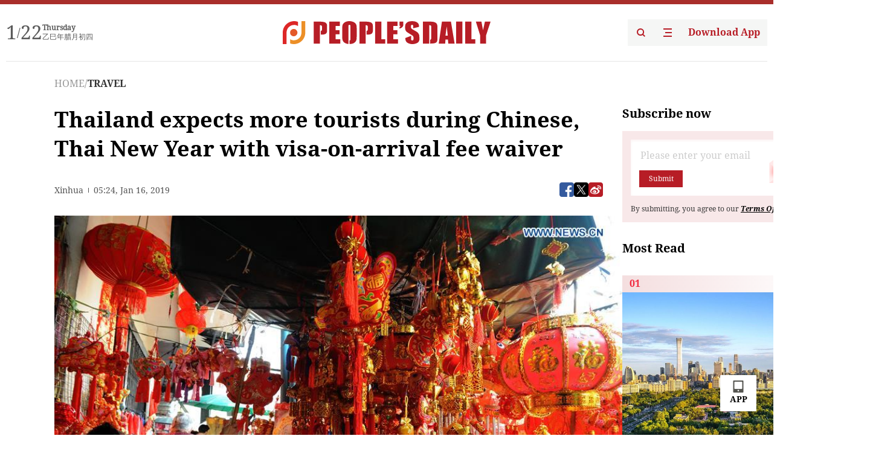

--- FILE ---
content_type: text/html;charset=UTF-8
request_url: https://peoplesdaily.pdnews.cn/travel/er/30001219868
body_size: 20628
content:
<!doctype html><html lang="en"><head><meta charset="UTF-8"/><meta name="viewport" content="initial-scale=1,maximum-scale=1,minimum-scale=1,user-scalable=no"/><title>Thailand expects more tourists during Chinese, Thai New Year with visa-on-arrival fee waiver</title><style></style><meta name="title" content="Thailand expects more tourists during Chinese, Thai New Year with visa-on-arrival fee waiver"><meta name="keywords" content="TRAVEL,People's Daily"><meta name="description" content="BANGKOK, Jan. 16 (Xinhua) -- The Tourism Authority of Thailand (TAT) said on Wednesday the country welcome foreign tourists during the celebration of Chinese New Year and Thai New Year Songkran water-splashing festival after the Thai government has approved the extension of the visa-on-arrival fee waiver for citizens of 20 countries and regions until April 30.TAT quoted the decision announced "><meta property="title" content="Thailand expects more tourists during Chinese, Thai New Year with visa-on-arrival fee waiver"><meta property="image" content="https://cdnpdcontent.aikan.pdnews.cn/up/cms/www/201901/16132413xp7v.jpg"><meta itemprop="image" content="https://cdnpdcontent.aikan.pdnews.cn/up/cms/www/201901/16132413xp7v.jpg"><meta property="description" content="BANGKOK, Jan. 16 (Xinhua) -- The Tourism Authority of Thailand (TAT) said on Wednesday the country welcome foreign tourists during the celebration of Chinese New Year and Thai New Year Songkran water-splashing festival after the Thai government has approved the extension of the visa-on-arrival fee waiver for citizens of 20 countries and regions until April 30.TAT quoted the decision announced "><meta property="fb:app_id" content="216960335533526"><meta property="og:title" content="Thailand expects more tourists during Chinese, Thai New Year with visa-on-arrival fee waiver"><meta property="og:description" content="BANGKOK, Jan. 16 (Xinhua) -- The Tourism Authority of Thailand (TAT) said on Wednesday the country welcome foreign tourists during the celebration of Chinese New Year and Thai New Year Songkran water-splashing festival after the Thai government has approved the extension of the visa-on-arrival fee waiver for citizens of 20 countries and regions until April 30.TAT quoted the decision announced "><meta property="og:url" content="https://peoplesdaily.pdnews.cn/travel/er/30001219868"><meta property="og:image" content="https://cdnpdcontent.aikan.pdnews.cn/up/cms/www/201901/16132413xp7v.jpg?x-oss-process=image/resize,l_850/auto-orient,1/quality,q_95/format,jpg"><meta property="og:image:alt" content="BANGKOK, Jan. 16 (Xinhua) -- The Tourism Authority of Thailand (TAT) said on Wednesday the country welcome foreign tourists during the celebration of Chinese New Year and Thai New Year Songkran water-splashing festival after the Thai government has approved the extension of the visa-on-arrival fee waiver for citizens of 20 countries and regions until April 30.TAT quoted the decision announced "><meta property="og:image_wechat" content="https://cdnpdcontent.aikan.pdnews.cn/up/cms/www/201901/16132413xp7v.jpg?x-oss-process=image/resize,l_850/auto-orient,1/quality,q_95/format,jpg"><meta name="twitter:title" content="Thailand expects more tourists during Chinese, Thai New Year with visa-on-arrival fee waiver"><meta property="twitter:title" content="Thailand expects more tourists during Chinese, Thai New Year with visa-on-arrival fee waiver"><meta name="twitter:image" content="https://cdnpdcontent.aikan.pdnews.cn/up/cms/www/201901/16132413xp7v.jpg?x-oss-process=image/resize,l_850/auto-orient,1/quality,q_95/format,jpg"><meta property="twitter:image" content="https://cdnpdcontent.aikan.pdnews.cn/up/cms/www/201901/16132413xp7v.jpg?x-oss-process=image/resize,l_850/auto-orient,1/quality,q_95/format,jpg"><meta name="twitter:image:src" content="https://cdnpdcontent.aikan.pdnews.cn/up/cms/www/201901/16132413xp7v.jpg?x-oss-process=image/resize,l_850/auto-orient,1/quality,q_95/format,jpg"><meta property="twitter:image:src" content="https://cdnpdcontent.aikan.pdnews.cn/up/cms/www/201901/16132413xp7v.jpg?x-oss-process=image/resize,l_850/auto-orient,1/quality,q_95/format,jpg"><meta name="twitter:description" content="BANGKOK, Jan. 16 (Xinhua) -- The Tourism Authority of Thailand (TAT) said on Wednesday the country welcome foreign tourists during the celebration of Chinese New Year and Thai New Year Songkran water-splashing festival after the Thai government has approved the extension of the visa-on-arrival fee waiver for citizens of 20 countries and regions until April 30.TAT quoted the decision announced "><meta property="twitter:description" content="BANGKOK, Jan. 16 (Xinhua) -- The Tourism Authority of Thailand (TAT) said on Wednesday the country welcome foreign tourists during the celebration of Chinese New Year and Thai New Year Songkran water-splashing festival after the Thai government has approved the extension of the visa-on-arrival fee waiver for citizens of 20 countries and regions until April 30.TAT quoted the decision announced "><meta name="twitter:site" content="@PeoplesDailyapp"><meta property="twitter:site" content="@PeoplesDailyapp"><meta property="al:title" content="Thailand expects more tourists during Chinese, Thai New Year with visa-on-arrival fee waiver"><meta property="al:image" content="https://cdnpdcontent.aikan.pdnews.cn/up/cms/www/201901/16132413xp7v.jpg?x-oss-process=image/resize,l_850/auto-orient,1/quality,q_95/format,jpg"><meta property="al:description" content="BANGKOK, Jan. 16 (Xinhua) -- The Tourism Authority of Thailand (TAT) said on Wednesday the country welcome foreign tourists during the celebration of Chinese New Year and Thai New Year Songkran water-splashing festival after the Thai government has approved the extension of the visa-on-arrival fee waiver for citizens of 20 countries and regions until April 30.TAT quoted the decision announced "><meta property="og:type" content="article"><meta property="og:rich_attachment" content="true"><meta name="twitter:card" content="summary_large_image"><meta property="twitter:card" content="summary_large_image"><meta name="twitter:creator" content="@PeoplesDailyapp"><meta property="twitter:creator" content="@PeoplesDailyapp"><meta property="al:type" content="article"><meta name="format-detection" content="telephone=no, email=no"/><meta name="apple-touch-fullscreen" content="YES"/><meta name="apple-mobile-web-app-capable" content="yes"/><meta name="apple-mobile-web-app-status-bar-style" content="black"/><link rel="icon" href="https://cdnpdfront.aikan.pdnews.cn/rmrb/es/rmrb-web-details-main/1.0.18/resource/image/faviconV2.png" type="image/x-icon"/><link rel="stylesheet" href="https://cdnpdfront.aikan.pdnews.cn/rmrb/es/rmrb-web-details-main/1.0.18/resource/css/plugin/normalize.css"><link rel="stylesheet" href="https://cdnpdfront.aikan.pdnews.cn/rmrb/es/rmrb-web-details-main/1.0.18/resource/css/plugin/swiper-bundle.min.css"><link rel="stylesheet" href="https://cdnpdfront.aikan.pdnews.cn/rmrb/es/rmrb-web-details-main/1.0.18/resource/css/plugin/aliPlayer.min.css"><link rel="stylesheet" href="https://cdnpdfront.aikan.pdnews.cn/rmrb/es/rmrb-web-details-main/1.0.18/resource/font/style.css"><link rel="stylesheet" href="https://cdnpdfront.aikan.pdnews.cn/rmrb/es/rmrb-web-details-main/1.0.18/resource/css/desktop/common.css"><link rel="stylesheet" href="https://cdnpdfront.aikan.pdnews.cn/rmrb/es/rmrb-web-details-main/1.0.18/resource/css/desktop/article.css"><link rel="stylesheet" href="https://cdnpdfront.aikan.pdnews.cn/rmrb/es/rmrb-web-details-main/1.0.18/resource/css/desktop/player.css"><script src="https://cdnpdfront.aikan.pdnews.cn/rmrb/es/rmrb-web-details-main/1.0.18/resource/js/share.min.js"></script><script type="module" crossorigin src="https://cdnpdfront.aikan.pdnews.cn/rmrb/es/rmrb-web-details-main/1.0.18/static/articleDesktop.2df49395.js"></script><link rel="modulepreload" href="https://cdnpdfront.aikan.pdnews.cn/rmrb/es/rmrb-web-details-main/1.0.18/static/__uno.811139bf.js"><link rel="modulepreload" href="https://cdnpdfront.aikan.pdnews.cn/rmrb/es/rmrb-web-details-main/1.0.18/static/light.beee88b5.js"><link rel="modulepreload" href="https://cdnpdfront.aikan.pdnews.cn/rmrb/es/rmrb-web-details-main/1.0.18/static/use-rtl.6a0d34a7.js"><link rel="modulepreload" href="https://cdnpdfront.aikan.pdnews.cn/rmrb/es/rmrb-web-details-main/1.0.18/static/FooterShare.d4d5bc0c.js"><link rel="modulepreload" href="https://cdnpdfront.aikan.pdnews.cn/rmrb/es/rmrb-web-details-main/1.0.18/static/index.6a84ec4d.js"><link rel="modulepreload" href="https://cdnpdfront.aikan.pdnews.cn/rmrb/es/rmrb-web-details-main/1.0.18/static/index.42c2b8bc.js"><link rel="modulepreload" href="https://cdnpdfront.aikan.pdnews.cn/rmrb/es/rmrb-web-details-main/1.0.18/static/email.b80d3b72.js"><link rel="modulepreload" href="https://cdnpdfront.aikan.pdnews.cn/rmrb/es/rmrb-web-details-main/1.0.18/static/Close.2922face.js"><link rel="modulepreload" href="https://cdnpdfront.aikan.pdnews.cn/rmrb/es/rmrb-web-details-main/1.0.18/static/index.3b214772.js"><link rel="modulepreload" href="https://cdnpdfront.aikan.pdnews.cn/rmrb/es/rmrb-web-details-main/1.0.18/static/vote.9191c2c4.js"><link rel="stylesheet" href="https://cdnpdfront.aikan.pdnews.cn/rmrb/es/rmrb-web-details-main/1.0.18/static/__uno.1f68b8f3.css"><link rel="stylesheet" href="https://cdnpdfront.aikan.pdnews.cn/rmrb/es/rmrb-web-details-main/1.0.18/static/FooterShare.536f3f2b.css"><link rel="stylesheet" href="https://cdnpdfront.aikan.pdnews.cn/rmrb/es/rmrb-web-details-main/1.0.18/static/index.262060e6.css"><link rel="stylesheet" href="https://cdnpdfront.aikan.pdnews.cn/rmrb/es/rmrb-web-details-main/1.0.18/static/index.36bdada6.css"><link rel="stylesheet" href="https://cdnpdfront.aikan.pdnews.cn/rmrb/es/rmrb-web-details-main/1.0.18/static/index.0044e19b.css"><link rel="stylesheet" href="https://cdnpdfront.aikan.pdnews.cn/rmrb/es/rmrb-web-details-main/1.0.18/static/articleDesktop.992161ba.css"><link rel="stylesheet" href="https://cdnpdfront.aikan.pdnews.cn/rmrb/es/rmrb-web-details-main/1.0.18/static/global.e64d111d.css"></head><body data-id="30001219868" data-channelid="1029,1009" data-objecttype="8" data-topicid="" data-type="channel" id="body" class=""><div id="app"></div><header id="header"><div class="header"><div class="header-container c-container"><div class="header-main"><div id="globalHeader" class="time"></div><a href="https://peoplesdaily.pdnews.cn" class="logo"><span style="display:none">People's Daily</span> <img src="https://cdnpdfront.aikan.pdnews.cn/rmrb/es/rmrb-web-details-main/1.0.18/resource/image/header/logo.svg" alt="People's Daily English language App - Homepage - Breaking News, China News, World News and Video"></a><div class="right-content"><a class="header-search" target="_blank" href="https://peoplesdaily.pdnews.cn/searchDetails"><span style="display:none">People's Daily Search Details</span> <img src="https://cdnpdfront.aikan.pdnews.cn/rmrb/es/rmrb-web-details-main/1.0.18/resource/image/header/headerSearch.svg" alt="People's Daily English language App - Homepage - Breaking News, China News, World News and Video"> </a><span class="header-channel"><div id="headerChannel"></div><img class="header-channel-icon" src="https://cdnpdfront.aikan.pdnews.cn/rmrb/es/rmrb-web-details-main/1.0.18/resource/image/channel.svg" alt="People's Daily English language App - Homepage - Breaking News, China News, World News and Video"> </span><a class="header-download droidSerif-bold" target="_blank" href="https://peoplesdaily.pdnews.cn/publicity">Download App</a></div></div></div></div></header><main class="content-main" data-author-name="" data-author-id=""><div class="c-container"><div class="breadcrumb"><a href="https://peoplesdaily.pdnews.cn" class="droidSerif">HOME</a> <span class="droidSerif">/</span><div class="beloneName droidSerif-bold">TRAVEL</div></div><div class="c-content"><div class="left"><div class="c-title droidSerif-bold" id="newsTitle">Thailand expects more tourists during Chinese, Thai New Year with visa-on-arrival fee waiver</div><div class="c-details-share"><div class="c-details"><div class="c-details-extra droidSerif"><div class="form">Xinhua</div><div class="c-publish-time none">1547616273000</div></div></div><div id="globalShare"></div></div><div class="skeleton-loading"><div class="ant-skeleton ant-skeleton-active"><div class="ant-skeleton-content"><ul class="ant-skeleton-paragraph"><li style="width:38%"></li><li style="width:100%"></li><li style="width:100%"></li><li style="width:87.5%"></li></ul><h3 class="ant-skeleton-title" style="width:100%;height:427.5px"></h3></div></div></div><div class="c-news-content none" id="newContent"><div>
 <p><img src="https://cdnpdcontent.aikan.pdnews.cn/up/cms/www/201901/16132324axcy.jpg" title="136953561_15179137757261n.jpg" alt="136953561_15179137757261n.jpg"></p>
 <p><span style="color: rgb(127, 127, 127);">A vender prepares her shop for the upcoming Chinese Lunar New Year in Bangkok's Chinatown, Thailand, Feb. 6, 2018. (Photo: Xinhua)</span></p>
 <p>BANGKOK, Jan. 16 (Xinhua) -- The Tourism Authority of Thailand (TAT) said on Wednesday the country welcome foreign tourists during the celebration of Chinese New Year and Thai New Year Songkran water-splashing festival after the Thai government has approved the extension of the visa-on-arrival fee waiver for citizens of 20 countries and regions until April 30.</p>
 <p>TAT quoted the decision announced in the Royal Thai government Gazette on Jan. 11 as saying that it's a measure to stimulate and promote tourism as well as to enhance the kingdom's attractiveness among foreign visitors during the peak travel season.</p>
 <p>TAT Governor Yuthasak Supasorn said in the press release that the continuation of the stimulus visa-on-arrival measure came at a perfect time as Thailand is set to celebrate Chinese New Year in February and the Thai New Year (Songkran) in April.</p>
 <p>Chinese New Year celebrations are vital to Thailand and this year's date falls on Feb. 5. This year will mark the 15th anniversary of cooperation between TAT, the Chinese Ministry of Culture, and the Chinese Embassy in organizing annual Lunar New Year festivities in Thailand.</p>
 <p>For the Thai New Year (Songkran), TAT will continue its strategy to promote Thai traditions and cultural values, according to Yuthasak.</p>
 <p>"As usual, TAT will provide support to the organizing of Songkran celebrations in various destinations throughout the kingdom," he said.</p>
 <p>Until April 30, citizens from the countries and regions, including Bulgaria, China and India, will be exempted from the 2,000 Baht visa-on-arrival fee for the purpose of touring in Thailand for not more than 15 days.</p>
</div></div><div id="vote"></div></div><div class="right" id="mostRead"></div></div><div class="c-recommend" id="recommend"></div></div></main><div id="news-article-audio"></div><div id="hidden"></div><div id="hiddenElement"></div><footer id="globalFooter" data-audio-title="" data-audio-src="" data-audio-img=""><div class="footer-main c-container"><div class="footer-container"><div class="footer-left"><div class="footer-download"><div class="footer-title droidSerif-bold">Download App</div><div class="footer-download-top"><a target="_blank" href="https://apps.apple.com/app/peoples-daily-%E4%BA%BA%E6%B0%91%E6%97%A5%E6%8A%A5%E8%8B%B1%E6%96%87%E5%AE%A2%E6%88%B7%E7%AB%AF/id1294031865" class="droidSerif-bold"><img src="https://cdnpdfront.aikan.pdnews.cn/rmrb/es/rmrb-web-details-main/1.0.18/resource/image/footer/apple.svg" alt="People's Daily English language App - Homepage - Breaking News, China News, World News and Video"> </a><a target="_blank" href="https://sj.qq.com/appdetail/com.peopleapp.en" class="droidSerif-bold"><img src="https://cdnpdfront.aikan.pdnews.cn/rmrb/es/rmrb-web-details-main/1.0.18/resource/image/footer/android.svg" alt="People's Daily English language App - Homepage - Breaking News, China News, World News and Video"></a></div><a target="_blank" href="https://play.google.com/store/apps/details?id=com.peopleapp.en" class="download-app droidSerif-bold"><img src="https://cdnpdfront.aikan.pdnews.cn/rmrb/es/rmrb-web-details-main/1.0.18/resource/image/footer/google.svg" alt="People's Daily English language App - Homepage - Breaking News, China News, World News and Video"> <span>Google Play</span></a></div></div><div class="footer-right"><div class="footer-sitemap"><div class="footer-title droidSerif-bold">Sitemap</div><div id="footerSitemap" class="sitemap-list"></div></div><div class="footer-share" id="footerShare"></div></div></div><div class="footer-bottom"><div class="left"><div class="left-top"><a class="droidSerif" target="_blank" href="https://www.beian.gov.cn/portal/registerSystemInfo?recordcode=11010502048728" title="People's Daily English language App"><img src="https://cdnpdfront.aikan.pdnews.cn/rmrb/es/rmrb-web-details-main/1.0.18/resource/image/footer/emblem.png" alt="People's Daily English language App - Homepage - Breaking News, China News, World News and Video"> <span>京公网安备 11010502048728号 Copyright 2023 People's Daily </span></a><a class="droidSerif" target="_blank" href="https://beian.miit.gov.cn/#/Integrated/recordQuery" title="People's Daily English language App">ICP Registration Number: 16066560</a></div><a class="droidSerif" title="People's Daily English language App">Disinformation report:rmrbywapp@126.com</a></div><div class="right"><a class="privacyPolicy" href="https://peoplesdaily.pdnews.cn/privacyPolicy" target="_blank" title="People's Daily English language App">Privacy policy</a> <i class="line"></i> <a class="aboutUs" href="https://peoplesdaily.pdnews.cn/aboutUs" target="_blank" title="People's Daily English language App">Terms of Service</a> <i class="line"></i> <a class="aboutPeopleDaily" href="https://peoplesdaily.pdnews.cn/aboutPeopleDaily" target="_blank" title="People's Daily English language App">About People's Daily</a> <i class="line"></i> <a class="peoplesDaily" href="" target="_blank" title="People's Daily English language App">PEOPLE'S DAILY</a></div></div></div></footer><script src="https://wkbrs1.tingyun.com/js/cIHjmnMVaiY.js"></script><script src="https://cdnpdfront.aikan.pdnews.cn/rmrb/es/rmrb-web-details-main/1.0.18/resource/js/sensorsdata.min.js"></script><script src="https://cdnpdfront.aikan.pdnews.cn/rmrb/es/rmrb-web-details-main/1.0.18/resource/js/aliPlayer.min.js"></script><script src="https://cdnpdfront.aikan.pdnews.cn/rmrb/es/rmrb-web-details-main/1.0.18/resource/js/swiper-bundle.min.js"></script><script src="https://cdnpdfront.aikan.pdnews.cn/rmrb/es/rmrb-web-details-main/1.0.18/resource/js/echart.min.js"></script><script src="https://cdnpdfront.aikan.pdnews.cn/rmrb/es/rmrb-web-details-main/1.0.18/resource/js/ecStat.min.js"></script><script>!(function (c,b,d,a) {c[a] ||(c[a] ={})
c[a].config ={pid:'bayc9l9j1x@7e5f11667efff4b',appType:'web',imgUrl:'https://arms-retcode.aliyuncs.com/r.png?',sendResource:true,enableLinkTrace:true,behavior:true
}
with (b) with (body) with (insertBefore(createElement('script'),firstChild)) setAttribute('crossorigin','',src =d
)
})(window,document,'https://retcode.alicdn.com/retcode/bl.js','__bl')</script><script>var echartOptions = undefined;var shareInfo = {"fullUrl":"https://cdnpdcontent.aikan.pdnews.cn/up/cms/www/201901/16132413xp7v.jpg","shareSwitch":1,"shareTitle":"Thailand expects more tourists during Chinese, Thai New Year with visa-on-arrival fee waiver","shareDescription":"BANGKOK, Jan. 16 (Xinhua) -- The Tourism Authority of Thailand (TAT) said on Wednesday the country welcome foreign tourists during the celebration of Chinese New Year and Thai New Year Songkran water-splashing festival after the Thai government has approved the extension of the visa-on-arrival fee waiver for citizens of 20 countries and regions until April 30.TAT quoted the decision announced "};var contentDetailsJson = {"channelRels":[{"sortValue":1,"channelAlias":"travel","channelLevel":2,"channelName":"TRAVEL","channelId":1029},{"sortValue":2,"channelAlias":"bri-news","channelLevel":1,"channelName":"BRI NEWS","channelId":1009}],"description":"BANGKOK, Jan. 16 (Xinhua) -- The Tourism Authority of Thailand (TAT) said on Wednesday the country welcome foreign tourists during the celebration of Chinese New Year and Thai New Year Songkran water-splashing festival after the Thai government has approved the extension of the visa-on-arrival fee waiver for citizens of 20 countries and regions until April 30.TAT quoted the decision announced "};</script></body></html>